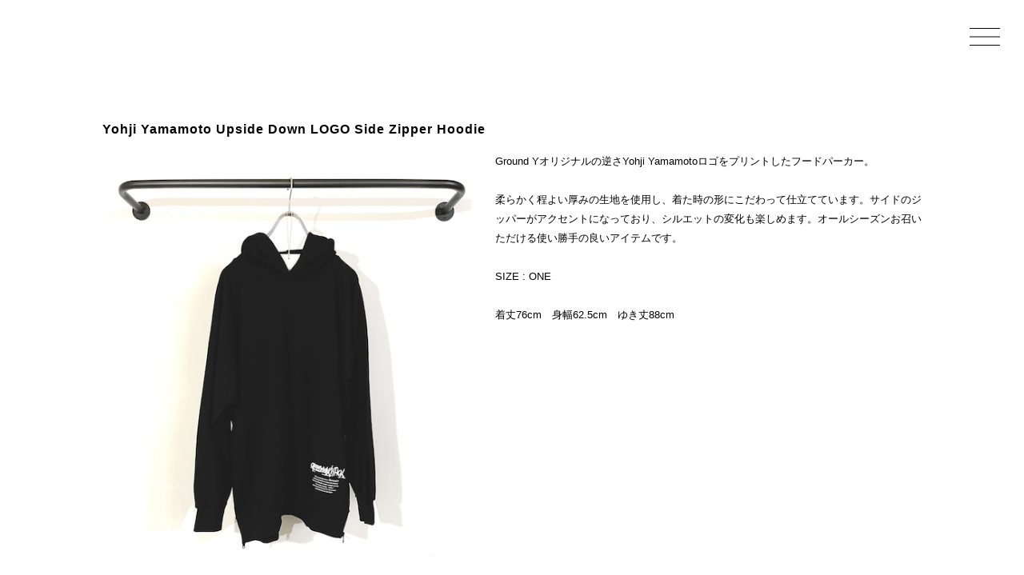

--- FILE ---
content_type: text/css
request_url: https://basefile.akamaized.net/fuhgaws/60af87e436e3b/default.css
body_size: 1899
content:
    body, div, dl, dt, dd, ul, ol, li, h1, h2, h3, h4, h5, h6, object, iframe, pre, code, p, blockquote, form, fieldset, legend, table, th, td, caption, tbody, tfoot, thead, article, aside, figure, footer, header, hgroup, menu, nav, section, audio, video, canvas {
        margin: 0;
        padding: 0;
    }
    article, aside, figure, figcaption, footer, h1, h2, h3, h4, h5, h6, header, hgroup, menu, nav, section {
        display: block;
    }
    html,body {
        height: 100%;
        width: 100%;
    }
    a {
        color: #000;
        -webkit-font-smoothing: antialiased;
        -webkit-transition-duration: 0.3s;
        -moz-transition-duration: 0.3s;
        -o-transition-duration: 0.3s;
        transition-duration: 0.3s;
    }
    a:link, a:visited {
        text-decoration: none;
    }

    a:hover, a:active {
        text-decoration: none;
    }
    h1, h2, h3, h4, h5, h6 {
        font-size: 100%;
    }
    li {
        list-style: none;
    }
    fieldset {
        border: none;
    }
    input, textarea, select, label {
        font-family: inherit;
        font-size: 100%;
        margin-bottom: 0;
        margin-top: 0;
        padding-bottom: 0;
        padding-top: 0;
        vertical-align: middle;
    }
    textarea {
        overflow: auto;
    }
    legend {
        display: none;
    }
    img {
        border: none;
        vertical-align: top;
    }
    object {
        outline: none;
        vertical-align: middle;
    }
    em, strong {
        font-style: normal;
        font-weight: bold;
    }
    small {
        font-size: 100%;
    }
    abbr, acronym {
        border: none;
        font-variant: normal;
    }
    .boxRight {
        float: right !important;
    }
    #i18 {
        z-index: 2005;
        left: 10px;
        position: fixed;
        top: 10px;
    }
    #i18 .lang {
        float: left;
        margin: 0 5px 0 0;
        position: relative;
    }
    #i18 .lang:before {
        background: url("https://thebase.in/img/shop/arrow.gif") no-repeat;
        background-size: 10px 7px;
        content: "";
        height: 7px;
        position: absolute;
        right: 13px;
        top: 12px;
        width: 10px;
    }
    #i18 .currency {
        float: left;
        position: relative;
    }
    #i18 .currency:before {
        background: url("https://thebase.in/img/shop/arrow.gif") no-repeat;
        background-size: 10px 7px;
        content: "";
        height: 7px;
        position: absolute;
        right: 13px;
        top: 12px;
        width: 10px;
    }
    #i18 select {
        -webkit-appearance: none;
        -moz-appearance: none;
        appearance: none;
        background-color: #fff;
        border: 1px solid #ccc;
        -webkit-border-radius: 2px;
        -moz-border-radius: 2px;
        border-radius: 2px;
        color: #000;
        cursor: pointer;
        font-family: inherit;
        font-size: 11px;
        line-height: 18px;
        min-width: inherit;
        padding: 5px 25px 5px 10px;
        vertical-align: middle;
    }
    #privacy,
    #law {
        background-color: #fff;
        box-sizing: border-box;
        font-family: Arial, Helvetica, "Hiragino Kaku Gothic ProN",
            "ヒラギノ角ゴ Pro W3", "Meiryo", sans-serif;
        font-size: 13px;
        line-height: 1.6em;
        margin: 0 auto;
        padding: 30px 40px 40px;
        text-align: left;
        width: 960px;
    }
    #privacy h2,
    #law h2 {
        font-size: 18px;
        font-weight: bold;
        margin: 20px 0 0;
        padding: 0 0 20px;
    }
    #privacy h3,
    #privacy dt {
        font-weight: bold;
        margin: 15px 0 8px;
    }
    #privacy .privacy_intro {
        margin: 0 0 20px;
    }
    #law h3 {
        font-weight: bold;
        margin: 20px 0 5px;
    }
    #law .atobaraiTerm {
        margin: 20px 0;
    }
    #law .atobaraiTerm .atobaraiTerm__title {
        margin-bottom: 8px;
    }
    #law .atobaraiTerm .atobaraiTerm__body {
        padding-left: 20px;
    }
    #law .atobaraiTerm p {
        font-size: 100%;
        line-height: 1.5;
        margin: 0 0 10px;
    }
    .itemCb #cboxPrevious {
        background: url("https://thebase.in/i/controls.png") no-repeat 0 0;
        bottom: 0;
        height: 20px;
        left: 0;
        overflow: visible;
        text-indent: -9999px;
        width: 20px;
    }
    .itemCb #cboxNext {
        background: url("https://thebase.in/i/controls.png") no-repeat -22px 0;
        bottom: 0;
        height: 20px;
        left: 30px !important;
        overflow: visible;
        text-indent: -9999px;
        width: 20px;
    }
    .itemCb #cboxClose {
        background: url("https://thebase.in/i/controls.png") no-repeat -52px 0;
        height: 20px;
        overflow: visible;
        text-indent: -9999px;
        width: 20px;
    }
    .itemCb #cboxContent button {
        border: none;
    }
    .itemCb:focus {
        outline: none;
    }
    a.cboxElement:focus {
        outline: none;
    }
    .clearfix {
        zoom: 1;
    }
    .clearfix:after {
        clear: both;
        content: "";
        display: block;
    }
    .show {
        display: block !important;
    }
    .hide {
        display: none !important;
    }
    .overlayBackground {
        background-color: rgba(0, 0, 0, 0.5);
        cursor: pointer;
        display: none;
        height: 100%;
        left: 0;
        overflow: hidden;
        position: fixed;
        top: 0;
        width: 100%;
        z-index: 9999;
    }
    #baseMenu {
        box-sizing: border-box;
        position: fixed;
        right: 25px;
        top: 5px;
        z-index: 2002;
    }
    #baseMenu > ul > li {
        float: left;
        list-style: none;
    }
    #baseMenu > ul > li.base {
        margin: 0 10px 0 0;
    }
    #baseMenu > ul > li a {
        background-color: #fff;
        border-radius: 3px;
        box-shadow: 0 1px 0 1px rgba(150, 150, 150, 0.4);
        cursor: pointer;
        display: block;
        -webkit-font-smoothing: antialiased;
        margin: 1px 0 0;
        padding: 5px 15px;
        text-decoration: none;
        -webkit-transition-duration: 0.2s;
        -moz-transition-duration: 0.2s;
        -o-transition-duration: 0.2s;
        transition-duration: 0.2s;
    }
    #baseMenu > ul > li a:hover {
        box-shadow: 0 0 0 1px rgba(150, 150, 150, 0.2);
        padding: 6px 15px 4px;
    }
	@font-face {
        font-family: "baseicon";
        font-style: normal;
        font-weight: normal;
        src: url("https://static.thebase.in/font/v1/baseicon.eot?317xhh");
        src: url("https://static.thebase.in/font/v1/baseicon.eot?317xhh#iefix") format("embedded-opentype"),
            url("https://static.thebase.in/font/v1/baseicon.ttf?317xhh") format("truetype"),
            url("https://static.thebase.in/font/v1/baseicon.woff?317xhh") format("woff"),
            url("https://static.thebase.in/font/v1/baseicon.svg?317xhh#baseicon") format("svg");
    }
	@font-face {
        font-family: "shopicon";
        font-style: normal;
        font-weight: normal;
        src: url("https://static.thebase.in/font/v1/shopicon.eot?317xhh");
        src: url("https://static.thebase.in/font/v1/shopicon.eot?317xhh#iefix") format("embedded-opentype"),
            url("https://static.thebase.in/font/v1/shopicon.ttf?317xhh") format("truetype"),
            url("https://static.thebase.in/font/v1/shopicon.woff?317xhh") format("woff"),
            url("https://static.thebase.in/font/v1/shopicon.svg?317xhh#baseicon") format("svg");
    }
    [class^="icon-"],
    [class*=" icon-"] {
        font-family: "baseicon" !important;
        -webkit-font-smoothing: antialiased;
        -moz-osx-font-smoothing: grayscale;
        font-style: normal;
        font-variant: normal;
        font-weight: normal;
        line-height: 1;
        speak: none;
        text-transform: none;
    }
    .icon-cart:before {
        content: "\e900";
    }
    .icon-search:before {
        content: "\e912";
    }
    .icon-information:before {
        content: "\e919";
    }
    .icon-tipi:before {
        content: "\e922";
    }
    .icon-pin:before {
        content: "\e929";
    }

--- FILE ---
content_type: text/css
request_url: https://basefile.akamaized.net/fuhgaws/60b44fcb1d0ef/theme.css
body_size: 4386
content:
#reportBtn a.cboxElement button {
    cursor: pointer;
}

#fixedHeader ul li {
    float: left;
}

#fixedHeader li.topRightNavLi a {
    background-color: #fff;
    border-radius: 5px;
    box-shadow: 0 1px 0 2px rgba(150, 150, 150, 0.4);
    display: block;
    -webkit-font-smoothing: antialiased;
    margin: 1px 0 0;
    padding: 5px 15px;
    -webkit-transition-duration: 0.2s;
    -moz-transition-duration: 0.2s;
    -o-transition-duration: 0.2s;
    transition-duration: 0.2s;
}

#fixedHeader li.topRightNavLi a:hover {
    box-shadow: 0 0 0 1px rgba(150, 150, 150, 0.2);
    padding: 6px 15px 4px;
}

#fixedHeader li.topRightNavLi.base {
    margin: 0 10px 0 0;
}

body.shop {
    color: #000;
    font-size: 13px;
    line-height: 1.5;
    -webkit-text-size-adjust: none;
    word-break: break-all;
}
body {
    background-color:#ADC7C1;
    font-family: 'Helvetica Neue','Arial','Hiragino Kaku Gothic ProN','ヒラギノ角ゴ ProN W3',YuGothic,'Yu Gothic',sans-serif;
}

body.shop .wrapper {
    margin: 0 auto 60px;
    padding: 0 10px;
}

@media(min-width: 769px) {
    body.shop .wrapper {
        width: 960px;
    }
}

body.shop #mainHeader {
    margin: 0 auto 34px;
}


body.shop #fixedHeader {
    padding: 5px 10px;
    position: fixed;
    right: 0;
    top: 0;
}

body.shop #shopHeader h1 {
    display: block;
    font-size: 30px;
    letter-spacing: 2px;
    text-align: center;
}

body.shop #shopHeader h1 {
    margin: 56px 0 34px;
}

body.shop #shopHeader h1 a {
    display: inline-block;
}

body.shop #shopHeader h1 img {
    max-width: 960px;
    width: 100%;
}
body.shop #shopHeader h1 img {
    vertical-align:top;
}

body.shop #shopHeader nav {
    font-size: 12px;
    font-weight: bold;
}
body.shop #shopHeader nav {
    border-bottom: 2px solid #000;
    border-top: 2px solid #000;
    margin:0 7px;
}

body.shop #shopHeader nav ul {
    display: flex;
    flex-wrap: wrap;
    justify-content: flex-start;
    width: 100%;
}

body.shop #shopHeader nav ul li {
    display: block;
    width: max(33%, min(33%));
    height: 40px;
    line-height: 20px;
    text-align: center;
}

body.shop #shopHeader nav ul li.itemSearch {
    width: 100%;
    padding: 0 16px;
}

body.shop #shopHeader nav ul li.itemSearch form {
    box-sizing: border-box;
    border: none;
    display: inline-block;
    padding: 0 30px 0 0;
    position: relative;
    width: 100%;
    height: 40px;
}

body.shop #shopHeader nav ul li.itemSearch form input {
    width: 100%;
    background-color: transparent;
    box-sizing: border-box;
    box-shadow: none;
    border: none;
    display: inline-block;
    margin: auto;
    padding: 0 0 0 8px;
    position: absolute;
    top: 0;
    left: 0;
    bottom: 0;
    height: 20px;
}

body.shop #shopHeader nav ul li.itemSearch form .itemSearch__btn {
    background-color: transparent;
    border-style: none;
    display: block;
    font-size: 15px;
    position: absolute;
    top: 0;
    right: 5px;
    bottom: 0;
    width: auto;
    cursor: pointer;
}

@media(min-width: 769px) {
    body.shop #shopHeader nav ul li.itemSearch form {
        width: 65px;
    }

}

body.shop #shopHeader nav ul li:hover {
    border-bottom: solid 2px #000;
    height: 38px;
}

body.shop #shopHeader nav ul li a {
    display: block;
    padding: 10px;
}

@media(min-width: 481px) {
    body.shop #shopHeader nav ul {
        flex-wrap: nowrap;
        justify-content: space-between;
    }
    body.shop #shopHeader nav ul li {
        flex: 1;
        width: auto;
    }
}

.titleForSearchResult {
    font-size: 14px;
    font-weight: 400;
    margin: -20px auto 0;
    padding: 0 0 30px;
    text-align: center;
    width: 100%;
}

@media(min-width: 769px) {
    .titleForSearchResult {
        width: 960px;
    }

}

body.shop #mainFooter {
    font-size: 11px;
    font-weight: bold;
    margin: 60px auto 100px;
}


body.shop #mainFooter .footerMenu ul {
    width: 100%;
    display: flex;
    flex-wrap: wrap;
    justify-content: center;
}

body.shop #mainFooter .footerMenu ul li {
    width: 100%;
    margin-bottom: 16px;
    color: #808080;
    font-size: 12px;
    font-weight: normal;
    line-height: 20px;
    text-align: center;
    vertical-align: middle;
}

body.shop #mainFooter .footerMenu li.boxRight > div {
    display: flex;
    justify-content: center;
}

body.shop #mainFooter .footerMenu .twitter {
    margin: 0 0 0 8px;
}

@media(min-width: 769px) {
    body.shop #mainFooter .footerMenu ul {
        flex-wrap: nowrap;
        justify-content: space-between;
    }
    body.shop #mainFooter .footerMenu ul li {
        width: auto;
        margin-right: 16px;

    }

    body.shop #mainFooter .footerMenu li.boxRight {
        flex: 1;
    }

    body.shop #mainFooter .footerMenu li.boxRight > div {
        justify-content: flex-end;
    }
}

.pinnedBlog {
    padding: 0 0 34px;
}

.pinnedBlog .pinnedBlog_title {
    font-size: 12px;
    text-align: center;
}

.pinnedBlog .pinnedBlog_title::before {
    content: "\e919";
    font-family: "shopicon";
    padding: 0 5px 0 0;
}

.pinnedBlog .pinnedBlog_title a {
    color: inherit;
    display: inline;
}

.publish_date.blog_pinned::before {
    content: "\e929";
    font-family: "shopicon";
    padding: 0 2px 0 0;
}

body#shopTopPage .itemList {
    margin: 0 auto;
    overflow: hidden;
    width: calc(100% - 32px);
    padding: 0 16px;
    display: flex;
    flex-wrap: wrap;
}

body#shopTopPage .item .itemImg {
    box-sizing: border-box;
    -webkit-font-smoothing: antialiased;
    margin: 0 auto 15px;
    overflow: hidden;
    padding: 1px;
    vertical-align: middle;
}

body#shopTopPage .item .itemImg a {
    display: block;
    position: relative;
}


body#shopTopPage .item .itemImg a .soldout_cover {
    display: flex;
    align-items: center;
    justify-content: center;
    background-color: rgba(255, 255, 255, 0.9);
    bottom: 0;
    filter: alpha(opacity=80);
    left: 0;
    opacity: 0.8;
    position: absolute;
    right: 0;
    top: 0;
    zoom: 1;
}

body#shopTopPage .item .itemImg a .soldout_cover p {
    color: #ed4242;
    font-size: 22px;
    font-weight: bold;
    text-align: center;
}

body#shopTopPage .item .itemDetail .discountPrice {
    color: #e75c5c;
    margin: 0;
}

body#shopTopPage .item .itemDetail .discountPrice__ratio {
    border: 1px solid #e75c5c;
    display: inline-block;
    font-size: 10px;
    font-weight: bold;
    line-height: 18px;
    margin-right: 5px;
    padding: 0 5px;
}

body#shopTopPage .item .itemDetail .discountPrice__calcPrice {
    font-size: 10px;
    font-weight: bold;
    letter-spacing: 1px;
    line-height: 1.8;
    white-space: nowrap;
}
body#shopTopPage .item .comingSoon {
    color: #11beae;
    font-size: 14px;
    margin-top: 8px;
}
body#shopTopPage .item .preOrder, body#shopTopPage .item .lottery, body#shopTopPage .item .takeout, body#shopTopPage .item .community {
    border: 1px solid #252525;
    border-radius: 2px;
    color: #252525;
    display: inline-block;
    font-size: 10px;
    font-weight: bold;
    padding: 2px 6px;
    margin-top: 6px;
}

body#shopTopPage .item .community {
    background-color: #f2bb31;
    border: 1px solid #f2bb31;
    color: #fff;
}

body#shopDetailPage #mainContent {
    background-color: #fff;
    margin-bottom: 50px;
}

body#shopDetailPage #slideImg .imgBox {
    border-radius: 10px;
    text-align: center;
}

body#shopDetailPage #slideImg .imgBox img {
    width: 100%;
    vertical-align: middle;
}

body#shopDetailPage #slideImg .imgBox img.label_image {
    width: auto;
}

body#shopDetailPage #slideImgPager .mCSB_inside > .mCSB_container {
    margin: 0;
}

body#shopDetailPage #mainContent .purchase {
    border-bottom: dotted 1px #000;
    border-top: dotted 1px #000;
    box-sizing: border-box;
}

body#shopDetailPage header h1.itemTitle {
    color: #3c3c3c;
    font-size: 16px;
    font-weight: bold;
    margin-bottom: 32px;
}

body#shopDetailPage #purchase_form {
    color: #000;
    margin-bottom: 35px;
}

body#shopDetailPage #purchase_form select {
    cursor: pointer;
}

body#shopDetailPage #purchase_form #purchaseSelect {
    margin: 0;
}

body#shopDetailPage #purchase_form .purchaseElement {
    margin: 5px 0 15px;
    overflow: hidden;
}

body#shopDetailPage #purchase_form input,
body#shopDetailPage #purchase_form select {
    width: 100%;
    display: block;
    box-sizing: border-box;
    overflow: hidden;
    text-overflow: ellipsis;
    white-space: nowrap;
    word-wrap: normal;
}

body#shopDetailPage #purchase_form #itemSelect input::placeholder {
    font-size: 14px;
    color: #CCCCCC;
}

body#shopDetailPage #purchase_form label {
    font-size: 14px;
    margin: 16px 0 8px 0;
    line-height: 1em;
    display: block;
}

body#shopDetailPage #purchase_form .itemOption__caption {
    font-size: 12px;
    margin: 8px 0 8px 0;
    line-height: 1.5em;
    display: block;
}

body#shopDetailPage #purchase_form .itemOption__bottomCaptionBlock {
    overflow: hidden;
}

body#shopDetailPage #purchase_form .itemOption__caption--error {
    float: left;
    font-size: 12px;
    line-height: 1em;
    display: block;
    color: #F07F7F;
    transform-style: preserve-3d;
}

body#shopDetailPage #purchase_form .itemOption__count {
    float: right;
    font-size: 12px;
    line-height: 1em;
    display: block;
    color: #777777;
}

body#shopDetailPage #purchase_form .itemOption__count--error {
    color: #F07F7F;
}

body#shopDetailPage #purchase_form #itemSelect .itemOption__input[data-dirty="true"][data-has-error="true"] {
    border: #F07F7F 1px solid;
}

body#shopDetailPage #purchase_form #amountSelect {
    width:auto;
    max-width: 375px;
}


body#shopDetailPage #purchase_form .purchaseElement label {
    color: #000;
    font-size: 14px;
    margin-right: 10px;
}

body#shopDetailPage .report {
    text-align: left;
}

body#shopDetailPage .report a {
    color: #aaa;
    display: block;
    font-size: 11px;
    margin-right: 15px;
    padding-top: 3px;
    text-align: right;
}

body#shopDetailPage .report a:hover {
    text-decoration: underline;
}

body#shopDetailPage .itemPrice h2 {
    color: #262626;
    font-size: 24px;
    font-weight: normal;
    letter-spacing: 1px;
    margin: 30px 0;
    text-align: left;
}

body#shopDetailPage .itemPrice .discountPrice__default {
    color: #666;
    display: inline-block;
    font-size: 16px;
    line-height: 20px;
    margin-right: 10px;
    text-decoration: line-through;
    vertical-align: top;
}

body#shopDetailPage .itemPrice .discountPrice__ratio {
    border: 1px solid #e75c5c;
    color: #e75c5c;
    display: inline-block;
    font-size: 12px;
    font-weight: bold;
    line-height: 18px;
    padding: 0 5px;
    vertical-align: top;
}

body#shopDetailPage .itemPrice .discountPrice__calcPrice {
    color: #e75c5c;
    display: block;
    font-weight: bold;
    line-height: 1.3;
    padding: 10px 0 0;
}

body#shopDetailPage .purchase .itemPrice_soldout {
    margin-top: 25px;
}

body#shopDetailPage .purchase .itemPrice_soldout h2 {
    display: block;
    margin: 0;
    text-decoration: line-through;
}

body#shopDetailPage .purchase .itemPrice_soldout > span {
    color: #ed4242;
    display: block;
    font-size: 16px;
    margin-bottom: 20px;
}

body#shopDetailPage .purchase .comingSoon {
    color: #11beae;
    font-size: 19px;
    margin: 0 0 20px;
}

body#shopDetailPage .preOrder, body#shopDetailPage .lottery, body#shopDetailPage .takeout, body#shopDetailPage .community {
    margin: 16px 0;
}

body#shopDetailPage .preOrder__label, body#shopDetailPage .lottery__label, body#shopDetailPage .takeout__label {
    border: 1px solid #252525;
    border-radius: 2px;
    color: #252525;
    display: inline-block;
    font-size: 12px;
    font-weight: bold;
    padding: 4px 6px 4px;
    margin: 0 0 4px 0;
}

body#shopDetailPage .preOrder__data, body#shopDetailPage .lottery__data {
    font-size: 12px;
    color: #252525;
}

body#shopDetailPage .takeout .takeout__data  {
    font-size: 12px;
    margin-top: 4px;
    display: block;
}

body#shopDetailPage .lottery > * {
    margin-bottom: 8px;
}

body#shopDetailPage #itemAttention {
    color: #868686;
    font-size: 11px;
    line-height: 1.5em;
    margin-bottom: 25px;
}

body#shopDetailPage #itemAttention .attention a {
    color: #868686;
}

body#shopDetailPage #itemAttention .attention a:hover {
    text-decoration: underline;
}

body#shopDetailPage #itemAttention .attention.deliveryShortestDay {
    border: 1px solid #11BEAE;
    border-radius: 2px;
    color: #11BEAE;
    display: inline-block;
    font-size: 10px;
    font-weight: bold;
    margin-bottom: 25px;
    padding: 5px;
    width: 100%;
    text-align: center;
}

body#shopDetailPage #itemAttention .attention.free {
    font-weight: bold;
}

body#shopDetailPage #itemAttention .attention.free .free__text {
    color: #11BEAE;
    font-weight: bold;
}

body#shopDetailPage #itemAttention   .takeout__text {
    color: #252525;
    cursor: pointer;
    font-weight: bold;
    margin: 0 3px;
    text-decoration: underline;
}

body#shopDetailPage #itemAttention .attention.salesPeriod--term {
    background: #ceefeb;
    border: 1px solid #11beae;
    color: #11beae;
    font-size: 13px;
    font-weight: bold;
    line-height: 1.7;
    margin-bottom: 36px;
    padding: 10px;
}

body#shopDetailPage #itemAttention .attention.salesPeriod--willStart {
    background: #ceefeb;
    border: 1px solid #11beae;
    color: #11beae;
    font-size: 13px;
    font-weight: bold;
    line-height: 1.7;
    margin-bottom: 30px;
    padding: 10px;
    text-align: center;
}

body#shopDetailPage #itemAttention .attention.salesPeriod--finish {
    border: 1px solid #999;
    color: #999;
    font-size: 13px;
    font-weight: bold;
    line-height: 1.7;
    margin-bottom: 36px;
    padding: 10px;
    text-align: center;
}

body#shopDetailPage .itemDescription p {
    line-height: 24px;
}

body.shop #embedded-tag {
    font-size: 14px;
    letter-spacing: 1px;
    line-height: 24px;
    padding: 20px 0 0;
}

body#shopDetailPage #embedded-tag p {
    color: #000;
    margin: 0 0 5px;
}

body#shopDetailPage #embedded-tag textarea {
    border: 1px solid #e2e2e2;
    border-radius: 5px;
    color: #838383;
    padding: 5px;
    width: 100%;
}

body#shopDetailPage #purchase_form .purchaseButton {
    margin: 30px 0 0;
    text-align: center;
}

body#shopDetailPage #purchase_form .purchaseButton .purchaseButton__btn {
    background: #000;
    border: none;
    box-sizing: border-box;
    color: #fff;
    cursor: pointer;
    display: block;
    font-size: 12px;
    font-weight: normal;
    outline: none;
    padding: 14px 0;
    text-align: center;
    text-decoration: none;
    -webkit-transition-duration: 0.2s;
    -moz-transition-duration: 0.2s;
    -o-transition-duration: 0.2s;
    transition-duration: 0.2s;
    width: 100%;
}

body#shopDetailPage #purchase_form .purchaseButton .purchaseButton__btn:hover {
    cursor: pointer;
    opacity: 0.6;
}

body#shopDetailPage #purchase_form .purchaseButton .purchaseButton__btn.purchaseButton__btn--comingSoonStay:disabled {
    cursor: not-allowed;
    opacity: 0.6;
}

body#shopDetailPage #purchase_form .purchaseButton .purchaseButton__btn.purchaseButton__btn--notApplying:disabled {
    cursor: not-allowed;
    opacity: 0.6;
}

body#shopDetailPage #purchase_form .purchaseButton .purchaseButton__btn:disabled {
    background: #d6d6d6;
    cursor: not-allowed;
}

body#shopDetailPage #purchase_form .purchaseButton .purchaseButton__btn:disabled:hover {
    opacity: 1;
}

body#shopDetailPage .shareButtons {
    display: flex;
}

body#shopDetailPage .shareButtons > div{
    margin-right: 4px;
}


@media(min-width: 769px) {

    body#shopDetailPage #mainContent .purchase {
        width: 280px;
    }

    body#shopDetailPage header h1.itemTitle {
        font-size: 27px;
        margin-bottom: 55px;
    }
}

#widget {
    margin: 0 !important;
}
#reportBtn {
    padding-bottom: 20px;
}

#twitter-widget-0 {
    width: 75px;
}

#twitter-widget-1 {
    width: 75px;
}

body.shop #mainFooter .footerMenu li .fb-like {
    margin-top: -5px;
}

.main {
    background: #fff;
    height: auto;
    margin: 0 auto;
    text-align: left;
    width: 960px;
}

.main #about {
    color: #535353;
    margin: 0 auto;
    padding: 85px 0;
    width: 820px;
}

.main #about h2 {
    color: #000;
    font-size: 18px;
    letter-spacing: 3px;
    margin-bottom: 24px;
    text-align: left;
    text-transform: uppercase;
}

@media(min-width: 769px) {
    .main #about h2 {
        font-size: 34px;
        margin-bottom: 60px;
    }
}

.main #about h3 {
    font-size: 28px;
}

.main #about p {
    font-size: 14px;
    line-height: 1.6em;
}

.main #about .social {
    margin: 40px 0 0;
    text-align: center;
    width: 100%;
}

.main #about .social > ul {
    display: inline-block;
}

.main #about .social ul li {
    float: left;
    margin-right: 15px;
}

.main #about .social ul li:last-child {
    margin-right: 0;
}

body.shop #mainFooter .footerMenu ul .social_btn {
    float: right;
    width: 215px;
}

body.shop #mainFooter .footerMenu ul .social_btn li {
    margin: 0;
}

body.shop #mainFooter .footerMenu ul .social_btn li.twitter {
    margin: -5px 0 0 0;
}

.inquirySection {
    padding: 60px;
}

.inquirySection h1 {
    color: #1a1a1a;
    font-size: 35px;
    letter-spacing: 3px;
    line-height: 35px;
    margin: 0 0 20px;
    text-align: left;
    text-transform: uppercase;
}

.inquirySection p {
    color: #000;
    font-size: 13px;
    line-height: 13px;
    text-align: left;
}

.inquirySection form {
    width: 100%;
}

@media(min-width: 769px) {
    .inquirySection form {
        margin: 40px auto 0;
        width: 652px;
    }
}

.inquirySection dl {
    text-align: left;
}

.inquirySection dl dt {
    color: #000;
    font-size: 16px;
    line-height: 16px;
    margin-bottom: 10px;
}

.inquirySection dl dt span {
    color: #fb7c8a;
    font-size: 11px;
    line-height: 11px;
    margin-left: 5px;
    vertical-align: baseline;
}

.inquirySection dl dd {
    margin-bottom: 20px;
}

.inquirySection dl dd input {
    box-sizing: border-box;
    border: 1px solid #c4c4c4;
    -webkit-border-radius: 5px;
    -moz-border-radius: 5px;
    -o-border-radius: 5px;
    border-radius: 5px;
    padding: 5px 10px;
    width: 100%;
}

.inquirySection dl dd textarea {
    box-sizing: border-box;
    border: 1px solid #c4c4c4;
    -webkit-border-radius: 5px;
    -moz-border-radius: 5px;
    -o-border-radius: 5px;
    border-radius: 5px;
    height: 135px;
    padding: 10px;
    width: 100%;
}

@media(min-width: 769px) {
    .inquirySection dl dd input {
        width: 630px;
    }

    .inquirySection dl dd textarea {
        width: 630px;
    }
}

@-moz-document url-prefix() {
    .inquirySection dl dd textarea {
        font-size: 11px;
    }
}

.inquirySection .control-panel input#buttonLeave {
    background-color: #000;
    border: none;
    color: #ccc;
    display: inherit;
    font-size: 12px;
    -webkit-font-smoothing: antialiased;
    font-weight: bold;
    letter-spacing: 5px;
    margin: 55px auto 0;
    padding: 14px 0;
    -webkit-transition-duration: 0.2s;
    -moz-transition-duration: 0.2s;
    -o-transition-duration: 0.2s;
    transition-duration: 0.2s;
    -webkit-transition-timing-function: ease-in-out;
    -moz-transition-timing-function: ease-in-out;
    -o-transition-timing-function: ease-in-out;
    transition-timing-function: ease-in-out;
    width: 290px;
}

.inquirySection .control-panel input#buttonLeave:hover {
    cursor: pointer;
    -ms-filter: "alpha(opacity=70)";
    filter: alpha(opacity=70);
    -moz-opacity: 0.7;
    -khtml-opacity: 0.7;
    opacity: 0.7;
}

#inquiryConfirmSection p {
    color: #000;
    font-size: 13px;
    line-height: 13px;
}

#inquiryConfirmSection dd {
    font-size: 12px;
    padding-left: 15px;
}

#inquiryCompleteSection p {
    line-height: 1.4em;
    margin: 30px 0 0;
}

#inquiryCompleteSection a {
    background-color: #000;
    color: #ccc;
    display: block;
    font-size: 12px;
    -webkit-font-smoothing: antialiased;
    font-weight: bold;
    letter-spacing: 5px;
    margin: 35px auto 0;
    padding: 14px 0;
    text-align: center;
    -webkit-transition-duration: 0.2s;
    -moz-transition-duration: 0.2s;
    -o-transition-duration: 0.2s;
    transition-duration: 0.2s;
    -webkit-transition-timing-function: ease-in-out;
    -moz-transition-timing-function: ease-in-out;
    -o-transition-timing-function: ease-in-out;
    transition-timing-function: ease-in-out;
    width: 290px;
}

#inquiryCompleteSection a:hover {
    -ms-filter: "alpha(opacity=70)";
    filter: alpha(opacity=70);
    -moz-opacity: 0.7;
    -khtml-opacity: 0.7;
    opacity: 0.7;
}



@media(max-width: 769px) {
    .main,
    #privacy,
    #law {
        width: 92%;
        margin: 0 auto;
        padding: 0;
    }

    .main #about,
    .main .inquirySection {
        width: 100%;
        padding: 0;
    }
}

.template #category-menu span {
    cursor: pointer;
}

body.shop #shopHeader nav ul#appsItemCategoryTag {
    display: block;
}

.template
#category-menu
.appsItemCategoryTag_child
.appsItemCategoryTag_lowerchild {
    display: none;
}

@media(min-width: 769px) {
    .template #category-menu .appsItemCategoryTag_child .appsItemCategoryTag_lowerchild {
        display: none;
        left: 99%;
        position: absolute;
        top: 0;
        z-index: -1;
    }

    .template #category-menu .appsItemCategoryTag_lowerchild:hover,
    .template #category-menu .appsItemCategoryTag_child:hover .appsItemCategoryTag_lowerchild {
        display: block;
    }
}

.categoryTitle01 {
    font-size: 20px;
    font-weight: bold;
    line-height: 1.1;
    margin: 38px 0 0;
    text-align: center;
}

.childCategoryList01 {
    padding: 17px 0 0;
    text-align: center;
}

.childCategoryList01_child {
    display: inline-block;
    font-size: 14px;
    letter-spacing: -0.4em;
}

.childCategoryList01_link {
    display: inline-block;
    letter-spacing: normal;
    line-height: 2;
    padding: 0 15px;
}

.childCategoryList01_link:hover {
    text-decoration: underline;
}

body.template .etc-menu span {
    display: block;
    -webkit-font-smoothing: antialiased;
    text-transform: uppercase;
    -webkit-transition-duration: 0.3s;
    -moz-transition-duration: 0.3s;
    -o-transition-duration: 0.3s;
    transition-duration: 0.3s;
}

#appsItemDetailCustom #appsItemDetailCustomTag .appsItemDetailCustomTag_description {
    font-size: 13px;
}

@media(max-width: 768px) {
    .main .communityMain {
        width: 100%;
        padding: 0;
    }

    .main .communityMain .communityTitle {
        font-size: 18px;
    }

    .main .communityMain #limitedItem,
    .main .communityMain #limitedUrl {
        width: 100%;
    }

    .main .communityMain .communityItems,
    .main .communityMain #productsLimitedUrl {
        display: flex;
        flex-wrap: wrap;
        justify-content: space-between;
    }

    .main .communityMain .communityItems .communityItem {
        width: 31%;
        margin: 0 0 12px 0;
    }

    .main .communityMain .communityItems .communityItem .communityImageContainer {
        position: relative;
        width: 100%;
        height: auto;
    }
    .main .communityMain .communityItems .communityItem .communityImageContainer::before {
        content: '';
        display: block;
        padding-top: 100%;
    }

    .main .communityMain .communityItems .communityItem .communityImageContainer .communityImageResize {
        position: absolute;
        top: 0;
        left: 0;
        right: 0;
        bottom: 0;
        object-fit: contain;
    }

    .main .communityMain #productsLimitedUrl .urlBox {
        width: 44%;
        margin: 0 0 12px 0 !important;
    }
}

@media(max-width: 480px) {
    .main .communityMain .communityContent {
        flex-direction: column;
    }
    .main .communityMain .communityContent .communityOverview,
    .main .communityMain .communityContent .communityNav {
        width: 100%;
        margin: 0;
    }

    .main .communityMain .communityItems .communityItem {
        width: 49%;
    }
    .main .communityMain #productsLimitedUrl .urlBox {
        width: 100%;
        margin: 0 0 12px 0 !important;
    }
}

--- FILE ---
content_type: text/css
request_url: https://basefile.akamaized.net/fuhgaws/61446f7864ad7/fuhgaws.css
body_size: 1403
content:
* {
    box-sizing: border-box;
}

img {
    max-width: 100%;
    height: auto;
}

a {
    transition: .2s ease;
}

a:hover {
    opacity: .7;
}


/*
 * Header
 */
#baseMenu {
    display: none !important;
}

.header {
    position: fixed;
    top: 0;
    left: 0;
    width: 100%;
    padding: 35px 30px 10px;
    z-index: 9999;
}

.header__inner {
    display: flex;
    justify-content: flex-end;
}

.header__button {
    position: relative;
    width: 38px;
    height: 22px;
    cursor: pointer;
}

.header__line {
    display: inline-block;
    position: absolute;
    left: 50%;
    width: 100%;
    height: 1px;
    background-color: #000;
    transition: all .4s;
}

.header__line--top {
    top: 0;
    transform: translateX(-50%);
}

.header__line--middle {
    top: 50%;
    transform: translate(-50%, -50%);
}

.header__line--bottom {
    bottom: 0;
    transform: translateX(-50%);
}

.header__button--active .header__line--top {
    transform: translate(-50%, 10.5px) rotate(45deg);
}

.header__button--active .header__line--middle {
    opacity: 0;
}

.header__button--active .header__line--bottom {
    transform: translate(-50%, -10.5px) rotate(-45deg);
}

.header__nav {
    display: none;
    background-color: #fff;
    position: fixed;
    top: 0;
    left: 0;
    width: 100%;
    height: 100%;
    z-index: 9990;
}

.header__nav.header__nav--active {
    display: block;
}


/*
 * First View
 */
.entrance {
    position: fixed;
    width: 100%;
    height: 100vh;
    z-index: 9999;
    background-color: #fff;
}

.entrance__logo {
    position: absolute;
    top: 50%;
    left: 50%;
    transform: translate(-50%, -50%);
    width: 60%;
}


@media screen and (min-width: 768px) {
    .entrance__logo {
        width: 40%;
        max-width: 380px;
    }
}

/*
 * Menu
 */
.menu {
    padding: 150px 0 280px;
}

.menu.menu--top {
    padding-bottom: 80px;
}

.menu__inner {
    padding: 0 30px;
}

.menu__logo {
    display: block;
    width: 180px;
    margin-bottom: 90px;
}

li.appsItemCategoryTag_child {
    margin-bottom: 15px;
    color: #555;
}

li.appsItemCategoryTag_child::before {
    display: inline;
    content: "/";
}

@media screen and (min-width: 768px) {
    .menu__inner {
        width: 80%;
        max-width: 1400px;
        margin: auto;
        padding: 0;
    }
}

@media screen and (min-width: 992px) {
    .menu {
        padding-bottom: 120px;
    }
    
    .menu__logo {
        width: 200px;
    }
    
    .menu__list {
        font-size: 17px;
    }
}


/*
 * Footer
 */
.footer {
    padding: 70px 0 40px;
}

.footer__inner {
    padding: 0 30px;
}

.footer__list {
    margin-bottom: 40px;
}

.footer__item {
    width: 24px;
    margin-bottom: 34px;
}

.footer__credit {
    width: 180px;
    margin-left: 20px;
}

.footer__credit svg {
    width: 100%;
    height: auto;
}

.footer__note {
    margin-top: 8px;
    padding-left: 15px;
    font-size: 11px;
}

.footerMenu {
    padding: 0 30px;
}

@media screen and (min-width: 768px) {
    .footer__inner {
        width: 80%;
        max-width: 1400px;
        margin: auto;
        padding: 0;
    }
    
    .footerMenu {
        width: 80%;
        max-width: 1400px;
        margin: auto;
        padding: 0;
    }
}

@media screen and (min-width: 992px) {
    .footer__inner {
        display: flex;
        justify-content: space-between;
        align-items: center;
    }
    
    .footer__list {
        display: flex;
        align-items: flex-start;
        margin: 0;
    }
    
    .footer__item {
        margin-right: 20px;
        margin-bottom: 0;
    }
    
    .footer__item img {
        width: auto;
        height: 26px;
    }
}


/*
 * Item list
 */
#shopPage {
    padding: 150px 0 100px;
}

.category__title {
    margin-bottom: 20px;
    padding: 0 35px;
    font-weight: 500;
    font-size: 20px;
}

.item {
    width: 100%;
    margin-bottom: 100px;
}

.itemImg img {
    width: 100%;
    height: auto;
}

@media screen and (min-width: 768px) {
    body#shopTopPage .itemList {
        width: 80%;
        max-width: 1400px;
        margin: auto;
        padding: 0;
    }
    
    .category__title {
        width: 80%;
        max-width: 1400px;
        padding: 0 30px;
        margin: 0 auto 25px;
    }
    
    .item {
        display: flex;
    }
    
    .itemImg {
        width: 35%;
        margin: 0;
    }
    
    body#shopTopPage .item a {
        padding-left: 30px;
        flex: 1;
    }
}

@media screen and (min-width: 992px) {
    .category__title {
        font-size: 22px;
    }
    
    .itemTitle {
        font-size: 16px;
    }
    
    .itemPrice {
        font-size: 15px;
    }
}


/*
 * Item detail
 */
.detail {
    padding: 150px 0 0;
}

.detail__inner {
    padding: 0 30px;
}

.itemImgSlide {
    margin-bottom: 5px;
}

.detail .itemTitle {
    margin-bottom: 16px;
    font-size: 16px;
    letter-spacing: 1px;
}

#shopDetailPage .itemImg {
    margin-bottom: 50px;
}

body#shopDetailPage #slideImgPager .mCSB_inside > .mCSB_container {
    display: flex;
    justify-content: flex-start;
    flex-wrap: wrap
}

body#shopDetailPage #slideImgPager .mCSB_inside > .mCSB_container::after {
    display: block;
    content: "";
    width: 32.5%;
}

body#shopDetailPage #slideImgPager .mCSB_inside > .mCSB_container li {
    width: 18.7%;
    width: calc(20% - 4px);
    margin-right: 5px;
    margin-bottom: 5px;
}

body#shopDetailPage #slideImgPager .mCSB_inside > .mCSB_container li:nth-of-type(5n) {
    margin-right: 0;
}

body#shopDetailPage #slideImgPager .smallImgBox {
    position: relative;
    width: 100%;
    height: 80px;
}

body#shopDetailPage #slideImgPager .smallImgBox img {
    position: absolute;
    width: 100%;
    height: 100%;
    object-fit: cover;
}

@media screen and (min-width: 768px) {
    .detail__inner {
        width: 80%;
        max-width: 1400px;
        margin: auto;
        padding: 0;
    }
    
    #shopDetailPage .itemImg {
        width: 45%;
        margin-bottom: 0;
    }
    
    body#shopDetailPage .itemDescription {
        padding-left: 30px;
        flex: 1;
    }
}

@media screen and (min-width: 992px) {
    body#shopDetailPage #slideImgPager .smallImgBox {
        height: 100px;
    }
}

--- FILE ---
content_type: text/css
request_url: https://basefile.akamaized.net/fuhgaws/652f2cad84fb7/about.css
body_size: 419
content:
@charset "UTF-8";
.about {
  padding-top: 120px;
}
.about__image {
  max-width: 780px;
  margin-bottom: 40px;
}
.about__image img {
  width: 100%;
  height: auto;
}
.about__image--01 {
  margin-bottom: 40px;
}
.about__info {
  font-size: 14px;
}
.about__info li:not(:last-of-type) {
  margin-bottom: 5px;
}
@media screen and (min-width: 992px) {
  .about {
    padding-top: 200px;
  }
}

/*
 * ヘッダー追加用
 */
.header__nav {
  overflow: scroll;
}

.menu {
  padding-bottom: 100px;
}
.menu__about {
  position: relative;
  margin-top: 30px;
  padding-top: 30px;
}
.menu__about::before {
  display: inline;
  content: "/";
}
.menu__about::after {
  display: block;
  position: absolute;
  top: 0;
  left: 0;
  width: 100px;
  height: 1px;
  background: #333;
  content: "";
}

--- FILE ---
content_type: text/javascript
request_url: https://basefile.akamaized.net/fuhgaws/60b461b6c87d8/fuhgaws.js
body_size: 209
content:
jQuery(function ($) {
    "use strict";

    $('.header__button, .menu__list a').click(function () {

        if ($('.header__button').hasClass('header__button--active')) {

            $('.header__button').removeClass('header__button--active');
//            $('.header__nav').removeClass('header__nav--active');
            $('.header__nav').fadeOut(300);
            

        } else {

            $('.header__button').addClass('header__button--active');
            $('.header__nav').fadeIn(300);

        }
    });
});